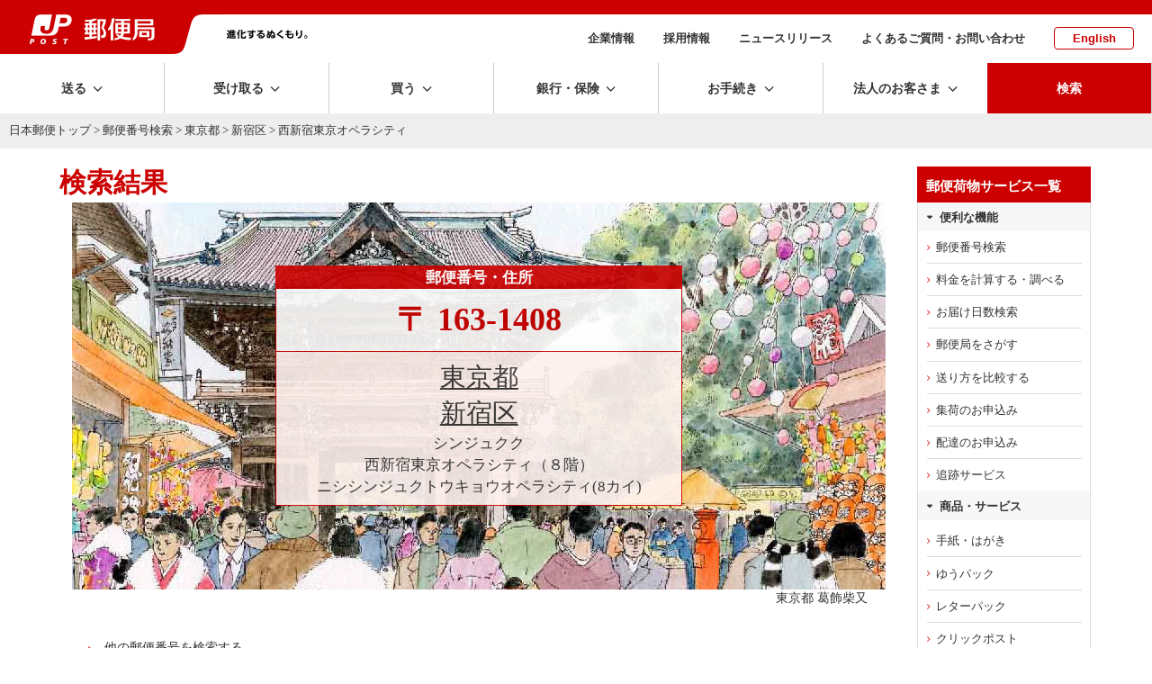

--- FILE ---
content_type: text/html; charset=UTF-8
request_url: https://www.post.japanpost.jp/cgi-zip/zipcode.php?pref=13&city=1131040&id=48749
body_size: 11273
content:
<!DOCTYPE HTML PUBLIC "-//W3C//DTD HTML 4.01 Transitional//EN" "http://www.w3.org/TR/html4/loose.dtd">
<html lang="ja">
<head>
<meta http-equiv="Content-Type" content="text/html; charset=UTF-8">
<meta http-equiv="Content-Style-Type" content="text/css">
<meta http-equiv="Content-Script-Type" content="text/javascript">
<meta name="format-detection" content="telephone=no" />
<title>東京都 新宿区 西新宿東京オペラシティ（８階）の郵便番号 - 日本郵便</title>
<meta name="description" content="東京都 新宿区 西新宿東京オペラシティ（８階）の郵便番号はこちらから。地図、住所から郵便番号を検索できます。">
<meta name="keywords" content="ゆうびん,日本郵便,郵便,東京都,新宿区,西新宿東京オペラシティ,ニシシンジュクトウキョウオペラシティ">
<!-- assets no-font no-swiper -->

<!-- ssi:analytics.inc -->
<!-- analytics -->
<!-- start of ac cruiser tag S/N acct12492013
 Copyright (c) 2005-2013 activecore Inc, All rights reserved. 
 http://www.activecore.jp 
--> 
<script type="text/javascript" src="/assets/script/ppz_clip.js"></script>
<script type="text/javascript">
(function() {
   var _item_param = '';
   var _login_id='';
   var _cid = 53012;
   var _info = "";
   var _entry_js = '//tracer53.h-cast.jp/entry.js?cid='; 
   var _proto = 'http:';
   if (window.location.protocol == 'https:') {
	   _proto = 'https:';
   }
   var _params =  new Array();
   if(_item_param != ''){ _params.push('ac_item_no=' + _item_param); }
   if(_login_id != '')	{ _params.push('ac_login_id=' + _login_id);  }
   if ( _params.length > 0 ) {
	  _info = '&info={' + _params.join("|") + '}';
   }
   _ac_item_clip(_item_param);
   var _ac = document.createElement('script'); 
   _ac.type = 'text/javascript'; 
   _ac.async = true;
   _ac.src = _proto + _entry_js + _cid + _info;
   if (_proto == 'http:' || _proto == 'https:') { 
	  var _tag = document.getElementsByTagName('script')[0]; 
	  _tag.parentNode.insertBefore(_ac, _tag);
   }  
})();
</script>



<!-- User Insight PCDF Code Start :  -->
<script type="text/javascript">
var _uic = _uic ||{}; var _uih = _uih ||{};_uih['id'] = 54621;
_uih['lg_id'] = '';
_uih['fb_id'] = '';
_uih['tw_id'] = '';
_uih['uigr_1'] = ''; _uih['uigr_2'] = ''; _uih['uigr_3'] = ''; _uih['uigr_4'] = ''; _uih['uigr_5'] = '';
_uih['uigr_6'] = ''; _uih['uigr_7'] = ''; _uih['uigr_8'] = ''; _uih['uigr_9'] = ''; _uih['uigr_10'] = '';
_uic['uls'] = 1;

/* DO NOT ALTER BELOW THIS LINE */
/* WITH FIRST PARTY COOKIE */
(function() {
var bi = document.createElement('script');bi.type = 'text/javascript'; bi.async = true;
bi.src = '//cs.nakanohito.jp/b3/bi.js';
var s = document.getElementsByTagName('script')[0];s.parentNode.insertBefore(bi, s);
})();
</script>
<!-- User Insight PCDF Code End :  -->


<meta name="viewport" content="width=device-width" />
<meta http-equiv="X-UA-Compatible" content="IE=edge" />

<link rel="alternate" type="application/rss+xml" title="日本郵便のプレスリリース" href="/rss/news.xml">
<link rel="alternate" type="application/rss+xml" title="日本郵便からのお知らせ" href="/rss/notice.xml">

<!-- icon -->
<link rel="shortcut icon" href="https://www.post.japanpost.jp/img/common/touch-icon.png">
<link rel="apple-touch-icon" href="/img/common/touch-icon.png" sizes="192x192">
<link rel="shortcut icon" href="/assets/img/common/favicon.ico" type="image/x-icon">
<link rel="icon" href="/assets/img/common/favicon.ico" type="image/x-icon">

<!-- assets -->
<link rel="stylesheet" type="text/css" href="/assets/css/style.css">
<link rel="stylesheet" type="text/css" href="/assets/css/layout.css">


<script language="JavaScript" type="text/javascript" src="/assets/script/jquery.js"></script>
<script language="JavaScript" type="text/javascript" src="/assets/script/common.js"></script>
<script language="JavaScript" type="text/javascript" src="/assets/script/lity.js"></script>
<link rel="stylesheet" type="text/css" href="/assets/script/lity.css" />
<link rel="stylesheet" type="text/css" href="/assets/script/balloon.css" />
<link rel="stylesheet" href="/assets/css/microtip.css">

<link rel="stylesheet" type="text/css" href="/assets/css/bridge.css?1630457444" />
<link rel="stylesheet" type="text/css" href="/assets/css/page/life.css?1585274822" />
<link rel="stylesheet" type="text/css" href="/assets/css/page/searchResults.css?1585209752" />
<!-- GTM HEAD Start-->

<!-- Google Tag Manager -->
<script>(function(w,d,s,l,i){w[l]=w[l]||[];w[l].push({'gtm.start':
new Date().getTime(),event:'gtm.js'});var f=d.getElementsByTagName(s)[0],
j=d.createElement(s),dl=l!='dataLayer'?'&l='+l:'';j.async=true;j.src=
'https://www.googletagmanager.com/gtm.js?id='+i+dl;f.parentNode.insertBefore(j,f);
})(window,document,'script','dataLayer','GTM-W6XCBSC');</script>
<!-- End Google Tag Manager -->


<!-- sitesearch_head Start-->

<link href="/search/css/mf-sbox-post.css" rel="stylesheet" type="text/css" media="all">
<link href="/search/css/mf-search-add.css" rel="stylesheet" type="text/css" media="all">

<!-- sitesearch_head End-->


<!-- GTM HEAD End-->

</head>
<body class="wide1200">
<div id="wrap-outer">
<div id="wrap-inner">
	<!-- GTM BODY Start-->

<!-- Google Tag Manager (noscript) -->
<noscript><iframe src="https://www.googletagmanager.com/ns.html?id=GTM-W6XCBSC"
height="0" width="0" style="display:none;visibility:hidden" title="GTM"></iframe></noscript>
<!-- End Google Tag Manager (noscript) -->

<!-- GTM BODY End-->


		<header class="top">
			<div class="printDisp"><img src="/assets/img/common/print_head.png" alt=""></div>
			<div class="headArea">
					<div class="sphead">
						<div id="spmenu" class="i-menu"></div>
						<div id="spsearch" class="i-search"></div>
					</div><!-- /sphead -->
				<div class="siteid">
					<a href="/">
					<img class="pcDisp" src="/assets/img/common/img_siteid-bg.png" alt="郵便局">
					<img class="spDisp" src="/assets/img/common/img_siteid.png" alt="">
					</a>
				</div>
				<div class="slogan pcDisp">
					<img src="/assets/img/common/img_motto.png" alt="進化するぬくもり。">
				</div><!-- /.slogan -->
				<nav class="subNav">
					<ul>
						<li><a href="/about/">企業情報</a></li>
						<li><a href="/employment/">採用情報</a></li>
						<li><a href="/newsrelease/">ニュースリリース</a></li>
						<li><a href="/question/">よくあるご質問・お問い合わせ</a></li>
						<li class="lang"><a href="/index_en.html">English</a></li>
					</ul>
				</nav><!-- /.subNav -->
			</div><!-- /.headArea -->
			<div class="globalNav fixedNav">
				<nav class="main">
					<ul class="navitem">
						<li class="toggle send"><span class="dropLabel">送る</span>
							<div class="menu">
								<div class="close"></div>
								<div class="menu_inner">
									<div class="parent">
										<a href="/send/index.html"><span>送るトップ</span></a>
									</div><!-- /.parent -->
									<div class="child">
										<ul class="block4">
											<li class="btn icon post"><a href="/office_search/index.html"><span>近くの郵便局を<br class="pc">探す</span></a></li>
											<li class="btn icon conveni"><a href="/service/you_pack/convenience/index.html"><span>近くのコンビニを<br class="pc">探す</span></a></li>
											<li class="btn icon pickup">
												<a class="pcDisp" href="https://mgr.post.japanpost.jp/C20P02Action.do;jsessionid=h2ZWX2hVsMmQbnLj6fFmx2tSlxlfCzQhzLyN7pVVvkdgZ2SQTSXB!121167365?ssoparam=0&termtype=0/" onclick="gtag('event','send_delivery_lnk', {'event_category' : 'menu','event_label' : 'https://mgr.post.japanpost.jp/'});"><span>集荷のお申込み</span></a>
												<a class="spDisp" href="https://mgr.post.japanpost.jp/C20P02Action.do;jsessionid=BGNYYsJpmt0wLkspgRlG0pscytPGD0T2DGsDYNCS812fpTS1n2PP!-1988245106?ssoparam=0&amp;termtype=2" onclick="gtag('event','send_delivery_lnk', {'event_category' : 'menu','event_label' : 'https://mgr.post.japanpost.jp/'});"><span>集荷のお申込み</span></a>
											</li>
											<li class="btn icon int"><a href="/int/index.html"><span>海外に送る</span></a></li>
											<li class="btn icon make"><a href="/send/create/index.html"><span>作る・印刷する<small>はがき・切手</small></span></a></li>
											<li class="btn icon buy"><a href="/buy/index.html"><span>買う<small>切手・はがき・レターパック等</small></span></a></li>
										</ul>
										<div class="head sp-t20">送る準備をする</div>
										<ul class="block4">
											<li class="btn"><a href="/send/fee/index.html"><span>料金を計算する・調べる</span></a></li>
											<li class="btn"><a href="/deli_days/index.html"><span>お届け日数を調べる</span></a></li>
											<li class="btn"><a href="/zipcode/index.html"><span>郵便番号を調べる</span></a></li>
											<li class="btn bottomline"><a href="/service/index.html"><span>郵便・荷物等サービス一覧</span></a></li>
											<li class="btn"><a href="/send/compare/index.php"><span>送り方を比較する<small>送り方に迷った方はこちら</small></span></a></li>
											<li class="btn"><a href="/service/compare.html"><span>主な郵便・荷物サービス　比較表</span></a></li>
										</ul>
									</div><!-- /.child -->
								</div><!-- /.menu_inner -->
							</div><!-- /menu -->
						</li>
						<li class="toggle receive"><span class="dropLabel">受け取る</span>
							<div class="menu">
								<div class="close"></div>
								<div class="menu_inner">
									<div class="parent">
										<a href="/receive/index.html"><span>受け取るトップ</span></a>
									</div><!-- /.parent -->
									<div class="child">
										<ul class="block4">
											<li class="btn icon tracking">
												<a class="pcDisp" href="https://trackings.post.japanpost.jp/services/srv/search/" onclick="gtag('event','receive_tracking_lnk', {'event_category' : 'menu','event_label' : 'https://trackings.post.japanpost.jp'});"><span>郵便・荷物の追跡</span></a>
												<a class="spDisp" href="https://trackings.post.japanpost.jp/services/sp/srv/search/"onclick="gtag('event','receive_tracking_lnk', {'event_category' : 'menu','event_label' : 'https://trackings.post.japanpost.jp'});"><span>郵便・荷物の追跡</span></a>
											</li>
											<li class="btn icon deli"><a href="https://trackings.post.japanpost.jp/delivery/deli/firstDeliveryInput/" onclick="gtag('event','receive_delivery_lnk', {'event_category' : 'menu','event_label' : 'https://trackings.post.japanpost.jp/delivery/'});"><span>配達のお申込み</span></a></li>
										</ul>
										<div class="head sp-t20">ゆうパックの受け取りを便利にするサービス</div>
										<ul class="block4">
											<li class="btn"><a href="/service/okihai/index.html"><span>置き配</span></a></li>
											<li class="btn"><a href="/service/e_assist/index.html"><span>e受取アシスト</span></a></li>
										</ul>
										<div class="head sp-t20">受け取る関連サービス</div>
										<ul class="block4 stretch">
											<li class="btn"><a href="/service/tenkyo/index.html"><span>転居・転送サービス</span></a></li>
											<li class="btn"><a href="/service/sisho/index.html"><span>郵便局留・郵便私書箱</span></a></li>
										</ul>
									</div><!-- /.child -->
								</div><!-- /.menu_inner -->
							</div><!-- /menu -->
						</li>
						<li class="toggle buy"><span class="dropLabel">買う</span>
							<div class="menu">
								<div class="close"></div>
								<div class="menu_inner">
									<div class="parent">
										<a href="/buy/index.html"><span>買うトップ</span></a>
									</div><!-- /.parent -->
									<div class="child">
										<ul class="block4">
											<li class="btn icon item refresh"><a href="/buy/index.html#sec01"><span>切手・はがき・<br class="pc">レターパック等</span></a></li>
											<li class="btn icon goods refresh"><a href="/buy/index.html#sec02"><span>郵便局オリジナル商品・ギフト・グッズ</span></a></li>
											<li class="btn icon other refresh"><a href="/buy/index.html#sec03"><span>その他の商品</span></a></li>
											<li class="btn icon shop"><a href="https://www.shop.post.japanpost.jp/shop/default.aspx" target="_blank" rel="noopener noreferrer" onclick="gtag('event','buy_shop_lnk', {'event_category' : 'menu','event_label' : 'https://www.shop.post.japanpost.jp/'});"><span>郵便局の<br class="pc">ネットショップ</span></a></li>
										</ul>
										<div class="head sp-t20 opened">ピックアップ</div>
										<!-- ssi:bnr-gnav-buy -->
<div>
	<!-- PC用バナー -->
	<ul class="block2 pcDisp_flex">
		<li class="img pd-b10"><a href="/cgi-bin/banner.cgi/gnv01251219" target="_blank" rel="noopener noreferrer">
			<img src="/assets/img/bnr/251219_valentine2026_560x70.jpg" alt="バレンタイン特集2026">
			<span>バレンタインギフトで選ばれている人気商品をご紹介！</span></a>
		</li>
		<li class="img pd-b10"><a href="/cgi-bin/banner.cgi/gnv02260109" target="_blank" rel="noopener noreferrer">
			<img src="/assets/img/bnr/260109_print_560x70.jpg" alt="寒中見舞い印刷">
			<span>割引でお得に。寒中見舞い印刷は郵便局のプリントサービスで。</span></a>
		</li>
	</ul>
	</div>

	<div>
	<!-- スマホ用バナー -->
	<ul class="block2 spDisp">
		<li class="img pd-b10"><a href="/cgi-bin/banner.cgi/gnv01251219" target="_blank" rel="noopener noreferrer">
			<img src="/assets/img/bnr/251219_valentine2026_750x240.jpg" alt="バレンタイン特集2026">
			<span>バレンタインギフトで選ばれている人気商品をご紹介！</span></a>
		</li>
		<li class="img pd-b10"><a href="/cgi-bin/banner.cgi/gnv02260109" target="_blank" rel="noopener noreferrer">
			<img src="/assets/img/bnr/260109_print_750x240.jpg" alt="寒中見舞い印刷">
			<span>割引でお得に。寒中見舞い印刷は郵便局のプリントサービスで。</span></a>
		</li>
	</ul>
</div>
									</div><!-- /.child -->
								</div><!-- /.menu_inner -->
							</div><!-- /menu -->
						</li>
						<li class="toggle choho"><span class="dropLabel">銀行・保険</span>
							<div class="menu">
								<div class="close"></div>
								<div class="menu_inner">
									<div class="parent">
										<a href="/finance/index.html"><span>銀行・保険トップ</span></a>
									</div><!-- /.parent -->
									<div class="child">
										<div class="head">目的から探す</div>
										<ul class="block4 purpose">
											<li class="btn icon"><a href="/finance/prepare.html" class="yic-jpf-fin-junbi"><span>準備する<small>時期や金額を決めて準備する</small></span></a></li>
											<li class="btn icon"><a href="/finance/investment.html" class="yic-jpf-fin-sodateru"><span>育てる<small>将来に向けて育てる</small></span></a></li>
											<li class="btn icon"><a href="/finance/financial_reserve.html" class="yic-jpf-fin-sonaeru"><span>備える<small>病気や怪我などの支出に備える</small></span></a></li>
											<li class="btn icon"><a href="/finance/inheritance.html" class="yic-jpf-fin-nokosu"><span>のこす<small>ご家族などにのこす</small></span></a></li>
										</ul>
										<div class="head sp-t20">商品から探す</div>
										<ul class="block4 product">
											<li class="btn icon ginko"><a href="/bank/index.html"><span>銀行サービス一覧</span></a></li>
											<li class="btn icon hoken"><a href="/insurance/index.html"><span>保険サービス一覧</span></a></li>
										</ul>
										<div class="head sp-t20">その他</div>
										<ul class="block4 other">
											<li class="btn icon"><a href="/finance/assetmanagement/index.html" class="yic-jpf-soudan"><span>ご相談予約・<br class="pc">セミナー予約</span></a></li>
											<li class="btn bottomline icon post">
												<a class="pcDisp" href="https://map.japanpost.jp/p/search" target="_blank" rel="noopener noreferrer" onclick="gtag('event','choho_post_lnk', {'event_category' : 'menu','event_label' : 'https://map.japanpost.jp'});"><span>近くの郵便局をさがす</span></a>
												<a class="spDisp" href="https://map.japanpost.jp/smt/search/" target="_blank" rel="noopener noreferrer" onclick="gtag('event','choho_post_lnk', {'event_category' : 'menu','event_label' : 'https://map.japanpost.jp'});"><span>近くの郵便局をさがす</span></a>
											</li>
											<li class="btn icon procedure"><a href="/procedure/index.html#bankservice"><span>銀行・保険の<br class="pc">各種手続きについて</span></a></li>
										</ul>

									</div><!-- /.child -->
								</div><!-- /.menu_inner -->
							</div><!-- /menu -->
						</li>
						<li class="toggle procedure"><span class="dropLabel">お手続き</span>
							<div class="menu">
								<div class="close"></div>
								<div class="menu_inner">
									<div class="parent">
										<a href="/procedure/index.html"><span>お手続きトップ</span></a>
									</div><!-- /.parent -->
									<div class="child">
										<div class="head">転居・転送サービス</div>
										<ul class="block4">
											<li class="btn icon forward"><a href="/service/tenkyo/index.html"><span>転居・転送サービス<br class="pc">について</span></a></li>
											<li class="btn icon internet"><a href="https://lp.jpetn.pf.japanpost.jp/guide/" target="_blank" rel="noopener noreferrer" onclick="gtag('event','procedure_forward_lnk', {'event_category' : 'menu','event_label' : 'https://welcometown.post.japanpost.jp/'});"><span>e転居での<br class="pc">お申し込みはこちら</span></a></li>
										</ul>
										<div class="head sp-t20">郵便・荷物差出し、受取関連</div>
										<ul class="block4 stretch">
											<li class="btn"><a href="/service/okihai/index.html"><span>置き配</span></a></li>
											<li class="btn bottomline"><a href="/service/sisho/index.html"><span>郵便局留・郵便私書箱</span></a></li>
											<li class="btn"><a href="/fee/how_to_pay/deferred_pay/index.html"><span>料金後納</span></a></li>
										</ul>
										<div class="head sp-t20">銀行サービスに関するお手続き</div>
										<ul class="block4 stretch">
											<li class="btn"><a href="/bank/addresschange/index.html"><span>住所・氏名・印章変更</span></a></li>
											<li class="btn"><a href="/bank/lossreport/index.html"><span>カードや通帳などの<br class="pc">紛失・盗難の届出</span></a></li>
											<li class="btn"><a href="/bank/inheritance/index.html"><span>相続手続き</span></a></li>
											<li class="btn"><a href="/bank/specialsystem/index.html"><span>長期間ご利用のない<br class="pc">貯金のお取扱い</span></a></li>
										</ul>
										<div class="head sp-t20">保険サービスに関するお手続き</div>
										<ul class="block4 stretch">
											<li class="btn"><a href="/insurance/information/index.html"><span>各種手続きのご案内</span></a></li>
										</ul>
									</div><!-- /.child -->
								</div><!-- /.menu_inner -->
							</div><!-- /menu -->
						</li>
						<li class="toggle business"><span class="dropLabel">法人のお客さま</span>
							<div class="menu">
								<div class="close"></div>
								<div class="menu_inner">
									<div class="parent">
										<a href="/bizpost/index.html"><span>法人のお客さま<br class="pc">トップ</span></a>
									</div><!-- /.parent -->
									<div class="child">
										<ul class="block4">
											<li class="btn icon biz-kokunai"><a href="/bizpost/strength/domestic/index.html"><span>国内配送サービス</span></a></li>
											<li class="btn icon biz-int"><a href="/bizpost/strength/overseas/index.html"><span>海外配送・越境EC</span></a></li>
											<li class="btn icon biz-problem"><a href="/bizpost/strength/logistics/index.html"><span>物流ソリューション</span></a></li>
											<li class="btn icon biz-sales bottomline"><a href="/bizpost/strength/sales_promotion/index.html"><span>プロモーション</span></a></li>
										</ul>
										<ul class="block4 sp-t20">
											<li class="btn"><a href="/bizpost/service/index.html"><span>サービス・商品を知る</span></a></li>
											<li class="btn bottomline">
												<a class="pcDisp" href="https://trackings.post.japanpost.jp/services/srv/search/" onclick="gtag('event','business_tracking_lnk', {'event_category' : 'menu','event_label' : 'https://trackings.post.japanpost.jp/'});"><span>配送状況を調べる</span></a>
												<a class="spDisp" href="https://trackings.post.japanpost.jp/services/sp/srv/search/" onclick="gtag('event','business_tracking_lnk', {'event_category' : 'menu','event_label' : 'https://trackings.post.japanpost.jp/'});"><span>配送状況を調べる</span></a>
											</li>
											<li class="btn"><a href="/send/fee/index.html"><span>料金を調べる</span></a></li>
											<li class="btn"><a href="/bizpost/service/businesstoolbox/"><span>JP BusinessToolBox</span></a></li>
										</ul>
									</div><!-- /.child -->
								</div><!-- /.menu_inner -->
							</div><!-- /menu -->
						</li>
			
			<li class="spDisp spsubMenu">
				<ul>
					<li><span><a href="/about/">企業情報</a></span></li>
					<li><span><a href="/employment/">採用情報</a></span></li>
					<li><span><a href="/newsrelease/index.html">ニュースリリース</a></span></li>
					<li><span><a href="/question/">よくあるご質問・お問い合わせ</a></span></li>
					<li><span><a href="/index_en.html">English</a></span></li>
				</ul>
			</li><!--　/ spDisp -->
						
			<li class="search"><span class="dropLabel">検索</span>
							<div class="menu">
								<div class="close"></div>
								<div class="menu_inner">
									<div class="searchForm">
										<div class="formArea flat">
											<div class="head sp-b10"><strong>サイト内検索</strong></div>
												
<!-- sitesearch_body Start-->

												<div class="mf_finder_header center">
													<!-- ↓検索窓用カスタムエレメント -->
													<mf-search-box
														submit-btn-text="検索を実行"
														ajax-url="https://finder.api.mf.marsflag.com/api/v1/finder_service/documents/68a952b9/search"
														results-page-url="/search/"
														options-hidden
														doctype-hidden
														input-placeholder="キーワードを入力してください"
														imgsize-default="1"
														ignore-search-result
													></mf-search-box>
												</div>

<!-- sitesearch_body End-->

										</div>
									</div><!-- /searchForm -->
								</div><!-- /menu_inner -->
							</div><!-- /menu -->
						</li>
					</ul>
					</nav>
			</div><!-- /.gnav -->
			<div class="spsearch">
				<div class="searchForm">
					<div class="formArea flat sp-b20 arrange-c">
						<div class="head sp-v10"><strong>サイト内検索</strong></div>
						
<!-- sitesearch_body_sp Start-->

												<div class="mf_finder_header">
													<!-- ↓検索窓用カスタムエレメント -->
													<mf-search-box
														submit-btn-text="検索を実行"
														ajax-url="https://finder.api.mf.marsflag.com/api/v1/finder_service/documents/68a952b9/search"
														results-page-url="/search/"
														options-hidden
														doctype-hidden
														input-placeholder="キーワードを入力してください"
														imgsize-default="1"
														ignore-search-result
													></mf-search-box>
												</div>

<!-- sitesearch_body_sp End-->

					</div>
				</div><!-- /searchForm -->
			</div><!-- /.spsearch -->
		</header>

	<!-- [path-box] start -->
	<div id="path-box">
		<div class="pad">
			<a href="/index.html">日本郵便トップ</a> &gt; <a href="/zipcode/index.html">郵便番号検索</a> &gt; <a href="zipcode.php?pref=13">東京都</a> &gt; <a href="zipcode.php?pref=13&city=1131040">新宿区</a> &gt; 西新宿東京オペラシティ
		</div>
	</div>
	<!--[path-box] end -->
	<div class="contWrap">
	<div class="innerwidth pageClm2">
	<div class="mainArea" id="main-box">
	<!--[main-box] start -->
<div id="main-box">
	<div class="pad">
<a name="top"></a>
<h1 class="sp-b0">検索結果</h1>


<div class="resultArea" style="background-image: url(./img/result-bg/result-bg-35.jpg); background-size: cover;">
  

<div align="center" class="results">
  <table border="1" cellspacing="0" cellpadding="0" class="zip-detail">
	<tr>
	  <th class="present">郵便番号・住所</th>
	</tr>
	<tr>
	  <td class="present"><span class="zip-code">〒
		163-1408
	  </span> </td>
	</tr>
	<tr valign="top">
	  <td class="present2">
    <div class="box bg6">
      <div align="center" class="searchResults data">
			  <div class="prefName"><a class="inline" href="zipcode.php?pref=13">東京都</a></div>
			  <div class="prefName">
				  <a class="inline" href="zipcode.php?pref=13&city=1131040&cmp=1">
					新宿区
				</a>
			</div>
			  <div class="furi03">シンジュクク</div>
			  <div class="furi04">西新宿東京オペラシティ（８階）</div>
			  <div class="furi05">ニシシンジュクトウキョウオペラシティ(8カイ)</div>
			</div>
	  </div>
	  </td>
	</tr>
</table>
 </div><!-- /align center -->
      </div><!-- / resultArea -->
      
<div class="caption">東京都 葛飾柴又</div>
<!--<image src="./img/result-bg/result-bg-35.jpg" alt="背景画像"/>-->

<ul class="arrowR uline sp-v20 pd-l30 pd-r30 icored">
	<li><a href="/zipcode/index.html">他の郵便番号を検索する</a></li>
	<li><a href="/zipcode/business/index.html">事業所の個別番号検索はこちら</a></li>
</ul>


<div class="btnArea innerwidth clm2 spclm1 sp-b60 sp-t50">
	<div class="clm arrange-c"><a href="/deli_days/index.html" class="btnMborder full arrowR yic yic-jpf-delidays icored"><span class="pd-r15sp">お届け日数を調べる</span></a></div>
	<div class="clm arrange-c"><a href="/send/fee/index.html" class="btnMborder full arrowR yic yic-jpf-fee"><span>料金を計算する・調べる</span></a></div>
</div><!-- /.btnArea -->
<div class="sp-b40">

		<h3 class="lline">おすすめサービス</h3>

		<div class="linkbox2" style="margin-bottom:-40px;">
		  <a href="/cgi-bin/banner.cgi/adz01251219" class="box" target="_blank" rel="noopener noreferrer">
			<dl>
			  <dt><img src="/assets/img/bnr/251219_valentine2026_750x340.jpg" alt=""></dt>
			  <dd>
				<div class="title">バレンタイン特集2026</div>
				<p>バレンタインギフトで選ばれている人気商品をご紹介！</p>
			  </dd>
			</dl>
		  </a>
		  <a class="box" href="/cgi-bin/banner.cgi/adz02250306" target="_blank" rel="noopener noreferrer">
			<dl>
				<dt><img src="/assets/img/bnr/250306_etenkyo_750x340.jpg" alt=""></dt>
				<dd>
					<div class="title">いつでもどこでもらくらく転居届</div>
					<p>Webやアプリで転居届（郵便物等の転送のための届出）をお申し込みできます。</p>
				</dd>
			</dl>
		  </a>
		</div><!-- /.linkbox2 -->

</div>  
  <div class="foot-navi sp-t90" style="margin-bottom: -20px;">
				<p><a href="/zipcode/index.html"><strong>郵便番号検索</strong></a><span class="partition">|</span><a href="/zipcode/merge/index.html">市町村変更情報</a><span class="partition">|</span><a href="/zipcode/business/index.html">事業所の個別郵便番号検索</a></p>
				<p><a href="/zipcode/download.html">郵便番号データダウンロード</a><span class="partition">|</span><a href="/zipcode/zipmanual/index.html">郵便番号・バーコードマニュアル</a></p>
	</div>
  
﻿
	<div class="innerwidth footPRbnr" id="related">
		<h3 class="lline sp-b15">おすすめ情報</h3>
		<div class="linkbox3">
			<a href="/cgi-bin/banner.cgi/rtd01251210">
				<dl>
					<dt><img class="pcDisp" src="/assets/img/bnr/251210_jpapp_500x204.png" alt="" style="max-height:116px;">
						<img class="spDisp" src="/assets/img/bnr/251210_jpapp_500x204.png" alt=""></dt>
					<dd>
						<div class="title">郵便局アプリ</div>
						<p>郵便局のサービスをもっとお得で便利に！公式無料アプリです。</p>
					</dd>
				</dl>
			</a>
			<a href="/cgi-bin/banner.cgi/rtd02190201">
				<dl>
					<dt><img src="/img/related/bnr_clickpost.png" alt=""></dt>
					<dd>
						<div class="title">クリックポスト</div>
						<p>自宅で簡単に、運賃支払手続とあて名ラベル作成ができ、全国一律運賃で荷物を送ることができるサービスです。</p>
					</dd>
				</dl>
			</a>
			<a href="/cgi-bin/banner.cgi/rtd03251219" target="_blank" rel="noopener noreferrer">
				<dl>
					<dt><img class="pcDisp" src="/assets/img/bnr/251219_valentine2026_500x204.jpg" alt="" style="max-height:116px;">
						<img class="spDisp" src="/assets/img/bnr/251219_valentine2026_500x204.jpg" alt=""></dt>
					<dd>
						<div class="title">バレンタイン特集2026</div>
						<p>バレンタインギフトで選ばれている人気商品をご紹介！</p>
					</dd>
				</dl>
			</a>
		</div><!-- /.linkbox3 -->
	</div><!-- /.innerwidth -->


		</div>
	</div>
	<!--[main-box] end -->
	</div><!-- /.mainArea-->
	<hr>
	<div class="sideArea">
		<!-- [sidebar] start -->
<div class="sidebar design_white">
		<div class="inner">
			<div class="bgG">
				<div class="head">郵便荷物サービス一覧</div>
				<div class="head2">便利な機能</div>
					<ul class="navlist pd-b0">
						<li><a href="/zipcode/index.html">郵便番号検索</a></li>
						<li><a href="/send/fee/index.html">料金を計算する・調べる</a></li>
						<li><a href="/send/deli_days/index.html">お届け日数検索</a></li>
						<li><a href="/office_search/index.html">郵便局をさがす</a></li>
						<li><a href="/send/compare/index.php">送り方を比較する</a></li>
						<li><a href="https://mgr.post.japanpost.jp/C20P02Action.do;jsessionid=h2ZWX2hVsMmQbnLj6fFmx2tSlxlfCzQhzLyN7pVVvkdgZ2SQTSXB!121167365?ssoparam=0&termtype=0">集荷のお申込み</a></li>
						<li><a href="https://trackings.post.japanpost.jp/delivery/deli/firstDeliveryInput/">配達のお申込み</a></li>
						<li><a href="https://trackings.post.japanpost.jp/services/srv/search/">追跡サービス</a></li>
					</ul>
				<div class="head2">商品・サービス</div>				
        <ul class="navlist pd-b5 pd-t5">
					<li><a href="/service/standard/index.html">手紙・はがき</a></li>
					<li><a href="/service/you_pack/index.html">ゆうパック</a></li>
					<li><a href="/service/letterpack/index.html">レターパック</a></li>
					<li><a href="/service/clickpost/index.html">クリックポスト</a></li>
					<li><a href="/service/yu_packet/index.html">ゆうパケット</a></li>
					<li><a href="/service/yu_mail/index.html">ゆうメール</a></li>
					<li><a href="/int/index.html">国際郵便</a></li>
					<li><a href="/kitte_hagaki/index.html">切手</a></li>
					<li><a href="/service/fuka_service/kakitome/index.html">書留</a></li>
					<li><a href="/service/fuka_service/sokutatsu/index.html">速達</a></li>
					<li><a href="/service/fuka_service/tokutei_kiroku/index.html">特定記録</a></li>
					<li class="more"><a href="/service/index.html">郵便・荷物サービス一覧</a></li>
				</ul>
				<div class="head2">レターパック・切手等の購入はこちら</div>
					<ul class="navlist pd-b5 pd-t">
						<li class="popup"><a href="https://www.shop.post.japanpost.jp/shop/default.aspx" target="_blank" rel="noopener noreferrer">郵便局のネットショップ</a></li>
					</ul>
				<div class="head2">転居のお手続き</div>
					<ul class="navlist pd-b0">
						<li><a href="/service/tenkyo/index.html">転居・転送サービスとは</a></li>
						<li class="popup"><a href="https://lp.jpetn.pf.japanpost.jp/guide/" target="_blank" rel="noopener noreferrer">e転居（Webサイト、郵便局アプリ）でのお申込みはこちら</a></li>
					</ul>
			</div><!-- /bgG -->

				<ul class="btnlist sp-t10">
					<li><a href="/business/index.html">ビジネスで利用されるお客さまへ</a></li>
					<li><a href="/question/faq/index.html">よくあるご質問</a></li>
				</ul><!-- /btnlist -->


		</div>
		<!-- /.inner -->
</div>
<!-- [sidebar] end -->
	</div><!-- /.sideArea -->
	</div><!-- /.innerwidth .pageClm2 -->
	</div><!-- .contWrap -->
	
		<footer class="common">
			<div class="pagetop"><a href="#pagetop">top</a></div>
			<div class="footNav">
				<nav>
					<ul class="toolarea">
						<li><a href="/zipcode" class="zipsearch">郵便番号を調べる</a></li>
						<li><a href="/office_search" class="postsearch">郵便局・ATMを探す</a></li>
						<li><a href="https://trackings.post.japanpost.jp/services/srv/search/" class="tracking" onclick="gtag('event','tracking_lnk', {'event_category' : 'footer','event_label' : 'https://trackings.post.japanpost.jp/'});">郵便・荷物の追跡</a></li>
						<li><a href="https://trackings.post.japanpost.jp/delivery/deli/firstDeliveryInput/" class="redeli" onclick="gtag('event','delivery_lnk', {'event_category' : 'footer','event_label' : 'https://trackings.post.japanpost.jp/delivery/'});">配達のお申込み</a></li>
						<li><a href="/send/deli_days/index.html" class="delidays">お届け日数を調べる</a></li>
						<li><a href="/send/fee/index.html" class="fee">料金を計算する・調べる</a></li>
					</ul>
					<div class="clm2 bodyarea">
						<div class="half">
							<ul class="first arrowR">
								<li><a href="/send/">送る</a></li>
								<li><a href="/receive/">受け取る</a></li>
								<li><a href="/buy/">買う</a></li>
								<li><a href="/finance/index.html">銀行・保険</a>
									<ul class="child">
										<li><a href="/bank/">銀行サービス一覧</a></li>
										<li><a href="/insurance/">保険サービス一覧</a></li>
									</ul>
								</li>
								<li><a href="/procedure/">お手続き</a></li>
								<li><a href="/business/">法人のお客さま BIZPOST</a></li>
							</ul>
							<ul class="second arrowR pcDisp">
								<li><a href="/culture/">手紙を知る・楽しむ</a></li>
								<li><a href="/life/">くらしのサービス</a></li>
							</ul>
						</div><!-- /.half -->
						<div class="half">
							<ul class="sub arrowR">
								<li><a href="/about/">企業情報</a></li>
								<li><a href="/employment/">採用情報</a></li>
								<li><a href="/newsrelease/">ニュースリリース</a></li>
								<li class="line-h1"><a href="/question/">よくあるご質問・お問い合わせ</a></li>
								<li><a href="/index_en.html">English</a></li>
								<li><a href="/sitemap.html">サイトマップ</a></li>
							</ul>
							<ul class="sub arrowR">
								<li><a href="/campaign/">キャンペーン・特集</a></li>
								<li class="line-h1"><a href="/social_media/index.html">ソーシャルメディア</a></li>
								<li><a href="/apps/">公式アプリ一覧</a></li>
								<li><a href="/about/cm/">CMギャラリー</a></li>
							</ul>
						</div><!-- /.half -->
					</div><!-- /.bodyarea -->
				</nav>
			</div><!-- /.footNav -->
			<div class="groupbnr">
				<ul class="innerwidth">
					<li><a href="https://www.japanpost.jp/" target="_blank" rel="noopener noreferrer"><img src="/assets/img/common/img_logo-yusei.png" alt="日本郵政"></a></li>
					<li><a href="https://www.jp-bank.japanpost.jp/" target="_blank" rel="noopener noreferrer"><img src="/assets/img/common/img_logo-yucho.png" alt="ゆうちょ銀行"></a></li>
					<li><a href="https://www.jp-life.japanpost.jp/" target="_blank" rel="noopener noreferrer"><img src="/assets/img/common/img_logo-kanpo.png" alt="かんぽ生命"></a></li>
					<li><a href="https://www.jpcast.japanpost.jp/?utm_source=jp-post&utm_medium=referral&utm_campaign=permanent" target="_blank" rel="noopener noreferrer"><img src="/assets/img/common/img_logo-cast.png" alt="JP CAST"></a></li>
				</ul>
			</div><!-- /.groupbnr -->
			<div class="footArea">
				<div class="sp">
					<div class="nav">
						<ul class="arrowR">
							<li><a href="/sitepolicy.html">サイトのご利用について</a></li>
							<li><a href="/privacy.html">プライバシーポリシー</a></li>
							<li><a href="/about/fiduciary/">お客さま本位の業務運営に関する基本方針</a></li>
							<li><a href="/inducementpolicy.html">勧誘方針</a></li>
							<li><a href="/accessibility/">日本郵便株式会社Webサイト　Webアクセシビリティ方針</a></li>
							<li><a href="https://www.japanpost.jp/group/control/customer_harassment/" target="_blank" rel="noopener noreferrer">日本郵政グループのカスタマーハラスメントに関する考え方</a></li>
						</ul>
					</div>
					<div class="copy">(C) JAPAN POST</div>
					<div class="bar">
						<img src="/assets/img/common/img_siteid_foot.png" alt="日本郵政グループ">
					</div>
				</div><!-- /.sp -->
				<div class="upper innerwidth">
					<div class="logo"><img src="/assets/img/common/img_footlogo.png" alt="日本郵便株式会社"></div>
					<div class="nav">
						<ul class="arrowR">
							<li><a href="/sitepolicy.html">サイトのご利用について</a></li>
							<li><a href="/privacy.html">プライバシーポリシー</a></li>
							<li><a href="/about/fiduciary/">お客さま本位の業務運営に関する基本方針</a></li>
							<li><a href="/inducementpolicy.html">勧誘方針</a></li>
							<li><a href="/accessibility/">日本郵便株式会社Webサイト　Webアクセシビリティ方針</a></li>
							<li><a href="https://www.japanpost.jp/group/control/customer_harassment/" target="_blank" rel="noopener noreferrer">日本郵政グループのカスタマーハラスメントに関する考え方</a></li>
						</ul>
					</div>
				</div>
				<div class="lower">
					<div class="sitewidth">
						<div class="group"><img src="/assets/img/common/img_footlogo-g.gif" alt="日本郵政グループ"></div>
						<div class="copy"><img src="/assets/img/common/img_footcopy.gif" alt="Copyright (c) JAPAN POST Co.,Ltd. All rights reserved."></div>
					</div><!-- /.inner sitewidth -->
				</div>
			</div><!-- /footArea -->

		</footer>

<!-- sitesearch_foot Start-->

<script src="https://ce.mf.marsflag.com/latest/js/mf-search.js"></script>

<!-- sitesearch_foot End-->


</div>
</div>
</body>
</html>


--- FILE ---
content_type: application/javascript
request_url: https://www.post.japanpost.jp/assets/script/ppz_clip.js
body_size: 3443
content:
/*
 *  copyright(c) activecore,Inc. 2005-2013
 * 
 *  This software is licensed by activecore, Inc.
 *  You CAN NOT use this file except in compliance with the License.
 *
 *  Product  : ac propoza
 *  Version  : 5.0 
 *  Rev      : 1.0
 *  Last Update: 2013/08/28
 *
 *  Modification History
 *  ----------  -----------------------------------------------------
 *  V50-001     item_id.length 32 -> 64
 *  REV01       ITP2.1
 */
var _ac_clip_name = 'ac_clip';
var _max_ac_clip_items = 10;

// ITP2.1
function getLocalStorage(cn) {
   var ac = "";
   try {
      var ua = navigator.userAgent.toLowerCase();
      //if (window.localStorage && ua && ua.indexOf('safari') >= 0) {
      if (window.localStorage) {
         var ac = localStorage.getItem(cn);
         return ac != null ?  new String(ac) : "";
      }   
   } catch (error) {
      // 
   }
   return ac;
}

function setLocalStorage(cn, val) {
   try {
      var ua = navigator.userAgent.toLowerCase();
      //if (window.localStorage && ua && ua.indexOf('safari') >= 0) {
      if (window.localStorage) {
         localStorage.setItem(cn, val);
      }     
   } catch (error) {
      // 
   }
}
// ITP2.1 END

/*
 *	get Cookie 
 */
function _acClipGetCookie(cn) {
   var get_data = document.cookie;
   var cv = new Array();
   var gd = get_data.split(";");
   for (var i = 0; i < gd.length; i++) { 
      var a = gd[i].split("=");
      a[0] = a[0].replace(" ","");
      cv[a[0]] = a[1];
   }
   if (cv[cn]) return cv[cn];
   // else return "";
   else return getLocalStorage(cn); // ITP2.1
}

/*
 *	Set Cookie
 */
function _acClipSetCookie(cn, val) {
   document.cookie = cn + "=" + val + "; path=/; expires=Thu, 1-Jan-2030 00:00:00 GMT;";
   setLocalStorage(cn,val) // local storage ITP2.1
}

/*
 *	Set item_id into Cookie
 */
function _ac_item_clip(item_id) {
	if (!item_id) {
		return;
	}
	var pos = -1;
	if ((pos = item_id.indexOf('ac_item_no=')) >= 0) {
		item_id = item_id.substring(pos + 'ac_item_no='.length);
		if (item_id == '') {
			return;
		}
	}
    //if (item_id.length > 32) { V50-001
    if (item_id.length > 64) {
		return;
	}
	_ac_clip(item_id, _ac_clip_name, 'i:');
}

/*
 *	Set contents_id into Cookie
 */
function _ac_contents_clip(contents_id) {
	if (!contents_id) {
		return;
	}
	var pos = -1;
	if ((pos = contents_id.indexOf('contents_id=')) >= 0) {
		contents_id = contents_id.substring(pos + 'contents_id='.length);
		if (contents_id == '') {
			return;
		}
	}
	if (contents_id.length > 64) {
		return;
	}
	_ac_clip(contents_id, _ac_clip_name, 'c:');
}

/*
 *	Set item_id into Cookie
 */
function _ac_clip(item_id, cookieName, prefix) {
	if (!item_id) {
		return;
	}
	var ckval = _acClipGetCookie(cookieName);
	var itemList = null;
	var otherList = '';
	// parse cookie value
	if (ckval != '') {
		var sp = ckval.split("*");
		if (sp.length > 0) {
			for (var i = 0; i < sp.length; i++) {
				if (sp[i].indexOf(prefix) == 0) {
					var sz = sp[i].substring(prefix.length);
					if (sz.length == 0) {
						continue;
					} 
					var sy = sz.split(',');
					if (sy.length > 0) {
						itemList = sy;
					}
				} else {
					otherList += sp[i];
				}
			}
		}
	}	
	// set new cookie value
	var newCkVal = prefix + item_id;
	var newCount = 1;
	if (itemList != null) {
		for (var i = 0; i < itemList.length; i++) {
			if (itemList[i] == item_id) {
				continue;
			}
			if (++newCount > _max_ac_clip_items) {
				break;
			}
			newCkVal += ',' + itemList[i];
		}
	}
	if (otherList != '') {
		newCkVal += '*' + otherList;
	}
	_acClipSetCookie(cookieName, newCkVal);
}
